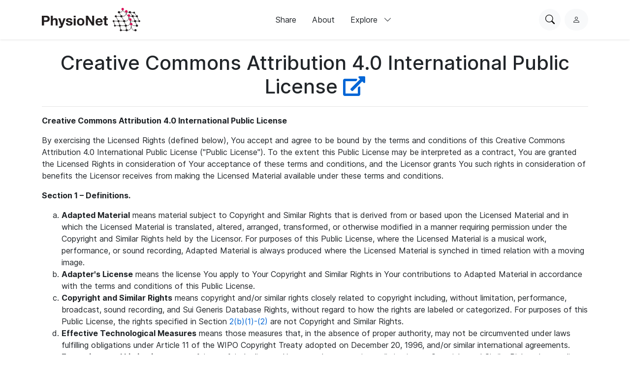

--- FILE ---
content_type: text/html; charset=utf-8
request_url: https://physionet.org/content/grabmyo/view-license/1.0.1/
body_size: 7915
content:
<!DOCTYPE html>

<html lang="en">
  <head>
    <meta charset="UTF-8">
    <title>
License for Gesture Recognition and Biometrics ElectroMyogram (GRABMyo) v1.0.1
</title>
    
    
<link rel="stylesheet" type="text/css" href="/static/bootstrap/css/bootstrap.css"/>
<link rel="stylesheet" type="text/css" href="/static/font-awesome/css/all.css"/>
<link rel="stylesheet" type="text/css" href="/static/custom/css/physionet.css"/>
    
    
<script src="/static/jquery/jquery.min.js"></script>
<script src="/static/popper/popper.min.js"></script>
<script async src="https://www.googletagmanager.com/gtag/js?id=UA-87592301-7"></script>
<script>
  window.dataLayer = window.dataLayer || [];
  function gtag(){dataLayer.push(arguments);}
  gtag('js', new Date());

  gtag('config', 'UA-87592301-7');
</script>
    
    <link rel="shortcut icon" type="image/png" href="/static/favicon.ico"/>
    <meta name="viewport" content="width=device-width, initial-scale=1.0">
    <link rel="stylesheet" href="/static/bootstrap/bootstrap-icons/bootstrap-icons.css">
    <link rel="stylesheet" href="/static/fonts/inter-local.css">
    <link rel="stylesheet" type="text/css" href="/static/custom/css/style.css?v=2">
  </head>

  
  <body class="flexbody">
    




<div class="modern-ui nav-wrapper">
  <nav class="nav">
    <div class="container my-0 h-100 d-flex justify-content-between align-items-center">
      <button type="button" class="nav__hamburger circle-button mr-2"
              popovertarget="nav__hamburger_popup"
              title="Menu">
        <i class="nav__hamburger__list bi bi-list"></i>
        <i class="nav__hamburger__x bi bi-x"></i>
        <span class="visually-hidden">Menu</span>
      </button>
      <a href="/">
        
          <img src="/static/images/physionet-logo.svg" width="200px" alt="PhysioNet">
        
      </a>
      <div class="nav__links align-items-center">
        
          
            <a href="/about/publish/" class="nav-link">Share</a>
          
        
          
            <a href="/about/" class="nav-link">About</a>
          
        
          
        
          
        
          
        
          
        

        <div>
          <button type="button" class="nav-link nav-link--expandable"
                  popovertarget="nav__explore_popup">
            Explore <i class="bi bi-chevron-down ml-2"></i>
          </button>
          <dialog class="nav-link__popup" id="nav__explore_popup" popover
                  aria-label="Explore">
            <div class="nav-sublinks">
              
                <a class="nav-sublink" href="/about/database/">
                  <div class="nav-sublink__icon">
                    
                      <img src="/static/images/icons/data.png" alt="" height="32px">
                    
                  </div>
                  <div class="nav-sublink__text">
                    <span class="nav-sublink__title">Data</span>
                    <span class="nav-sublink__description">View datasets</span>
                  </div>
                </a>
              
                <a class="nav-sublink" href="/about/software/">
                  <div class="nav-sublink__icon">
                    
                      <img src="/static/images/icons/software.png" alt="" height="32px">
                    
                  </div>
                  <div class="nav-sublink__text">
                    <span class="nav-sublink__title">Software</span>
                    <span class="nav-sublink__description">View software</span>
                  </div>
                </a>
              
                <a class="nav-sublink" href="/about/challenge/">
                  <div class="nav-sublink__icon">
                    
                      <img src="/static/images/icons/challenges.png" alt="" height="32px">
                    
                  </div>
                  <div class="nav-sublink__text">
                    <span class="nav-sublink__title">Challenges</span>
                    <span class="nav-sublink__description">View challenges</span>
                  </div>
                </a>
              
                <a class="nav-sublink" href="/about/tutorial/">
                  <div class="nav-sublink__icon">
                    
                      <img src="/static/images/icons/tutorials.png" alt="" height="32px">
                    
                  </div>
                  <div class="nav-sublink__text">
                    <span class="nav-sublink__title">Tutorials</span>
                    <span class="nav-sublink__description">View tutorials</span>
                  </div>
                </a>
              
              </div>
          </dialog>
        </div>
      </div>
      <div class="nav__actions d-flex ml-md-4">
        <form action="/content/" class="mr-2">
          <div class="nav__search">
            <input type="text" name="topic" placeholder="Search for anything...">
            <div class="nav__search__actions">
              <button type="button" class="nav__search__close mr-2"
                      title="Cancel">
                <i class="bi bi-x"></i>
                <span class="visually-hidden">Cancel</span>
              </button>
              <button type="submit" class="circle-button">Search</button>
            </div>
          </div>
        </form>
        <button type="button" class="nav__search__open circle-button mr-md-2"
                title="Search PhysioNet">
          <i class="bi bi-search"></i>
          <span class="visually-hidden">Search PhysioNet</span>
        </button>
        
          <a class="nav__user" href="/login/"
             title="Log in">
            <i class="bi bi-person"></i>
            <span class="visually-hidden">Log in</span>
          </a>
        
      </div>
    </div>

    <dialog class="nav__mobile" id="nav__hamburger_popup" popover
            aria-label="Menu">
      
        
          <a href="/about/publish/" class="nav-link">Share</a>
        
      
        
          <a href="/about/" class="nav-link">About</a>
        
      
        
      
        
      
        
      
        
      
      <hr>
      <div class="nav-sublinks">
        
          <a class="nav-sublink" href="/about/database/">
            <div class="nav-sublink__icon">
              
                <img src="/static/images/icons/data.png" alt="" height="32px">
              
              </div>
            <div class="nav-sublink__text">
              <span class="nav-sublink__title">Data</span>
              <span class="nav-sublink__description">View datasets</span>
            </div>
          </a>
        
          <a class="nav-sublink" href="/about/software/">
            <div class="nav-sublink__icon">
              
                <img src="/static/images/icons/software.png" alt="" height="32px">
              
              </div>
            <div class="nav-sublink__text">
              <span class="nav-sublink__title">Software</span>
              <span class="nav-sublink__description">View software</span>
            </div>
          </a>
        
          <a class="nav-sublink" href="/about/challenge/">
            <div class="nav-sublink__icon">
              
                <img src="/static/images/icons/challenges.png" alt="" height="32px">
              
              </div>
            <div class="nav-sublink__text">
              <span class="nav-sublink__title">Challenges</span>
              <span class="nav-sublink__description">View challenges</span>
            </div>
          </a>
        
          <a class="nav-sublink" href="/about/tutorial/">
            <div class="nav-sublink__icon">
              
                <img src="/static/images/icons/tutorials.png" alt="" height="32px">
              
              </div>
            <div class="nav-sublink__text">
              <span class="nav-sublink__title">Tutorials</span>
              <span class="nav-sublink__description">View tutorials</span>
            </div>
          </a>
        
      </div>
    </dialog>
  </nav>
</div>

    <div class="nav-spacer"></div>

    <main>
<div class="container">
  <h1 class="text-center">Creative Commons Attribution 4.0 International Public License <a href="https://creativecommons.org/licenses/by/4.0/legalcode"><i class="fas fa-external-link-alt"></i></a></h1>
  <hr>
  <p><strong>Creative Commons Attribution 4.0 International Public License</strong></p>

<p>By exercising the Licensed Rights (defined below), You accept and agree to be bound by the terms and conditions of this Creative Commons Attribution 4.0 International Public License (&quot;Public License&quot;). To the extent this Public License may be interpreted as a contract, You are granted the Licensed Rights in consideration of Your acceptance of these terms and conditions, and the Licensor grants You such rights in consideration of benefits the Licensor receives from making the Licensed Material available under these terms and conditions.</p>

<p><strong>Section 1 &ndash; Definitions.</strong></p>

<ol style="list-style-type:lower-alpha">
	<li><strong>Adapted Material</strong> means material subject to Copyright and Similar Rights that is derived from or based upon the Licensed Material and in which the Licensed Material is translated, altered, arranged, transformed, or otherwise modified in a manner requiring permission under the Copyright and Similar Rights held by the Licensor. For purposes of this Public License, where the Licensed Material is a musical work, performance, or sound recording, Adapted Material is always produced where the Licensed Material is synched in timed relation with a moving image.</li>
	<li><strong>Adapter&#39;s License</strong> means the license You apply to Your Copyright and Similar Rights in Your contributions to Adapted Material in accordance with the terms and conditions of this Public License.</li>
	<li><strong>Copyright and Similar Rights</strong> means copyright and/or similar rights closely related to copyright including, without limitation, performance, broadcast, sound recording, and Sui Generis Database Rights, without regard to how the rights are labeled or categorized. For purposes of this Public License, the rights specified in Section <a href="https://creativecommons.org/licenses/by/4.0/legalcode#s2b">2(b)(1)-(2)</a> are not Copyright and Similar Rights.</li>
	<li><strong>Effective Technological Measures</strong> means those measures that, in the absence of proper authority, may not be circumvented under laws fulfilling obligations under Article 11 of the WIPO Copyright Treaty adopted on December 20, 1996, and/or similar international agreements.</li>
	<li><strong>Exceptions and Limitations</strong> means fair use, fair dealing, and/or any other exception or limitation to Copyright and Similar Rights that applies to Your use of the Licensed Material.</li>
	<li><strong>Licensed Material</strong> means the artistic or literary work, database, or other material to which the Licensor applied this Public License.</li>
	<li><strong>Licensed Rights</strong> means the rights granted to You subject to the terms and conditions of this Public License, which are limited to all Copyright and Similar Rights that apply to Your use of the Licensed Material and that the Licensor has authority to license.</li>
	<li><strong>Licensor</strong> means the individual(s) or entity(ies) granting rights under this Public License.</li>
	<li><strong>Share</strong> means to provide material to the public by any means or process that requires permission under the Licensed Rights, such as reproduction, public display, public performance, distribution, dissemination, communication, or importation, and to make material available to the public including in ways that members of the public may access the material from a place and at a time individually chosen by them.</li>
	<li><strong>Sui Generis Database Rights</strong> means rights other than copyright resulting from Directive 96/9/EC of the European Parliament and of the Council of 11 March 1996 on the legal protection of databases, as amended and/or succeeded, as well as other essentially equivalent rights anywhere in the world.</li>
	<li><strong>You</strong> means the individual or entity exercising the Licensed Rights under this Public License. <strong>Your</strong> has a corresponding meaning.</li>
</ol>

<p><strong>Section 2 &ndash; Scope.</strong></p>

<ol style="list-style-type:lower-alpha">
	<li><strong>License grant</strong>.

	<ol>
		<li>Subject to the terms and conditions of this Public License, the Licensor hereby grants You a worldwide, royalty-free, non-sublicensable, non-exclusive, irrevocable license to exercise the Licensed Rights in the Licensed Material to:
		<ol style="list-style-type:upper-alpha">
			<li>reproduce and Share the Licensed Material, in whole or in part; and</li>
			<li>produce, reproduce, and Share Adapted Material.</li>
		</ol>
		</li>
		<li><u>Exceptions and Limitations</u>. For the avoidance of doubt, where Exceptions and Limitations apply to Your use, this Public License does not apply, and You do not need to comply with its terms and conditions.</li>
		<li><u>Term</u>. The term of this Public License is specified in Section <a href="https://creativecommons.org/licenses/by/4.0/legalcode#s6a">6(a)</a>.</li>
		<li><u>Media and formats; technical modifications allowed</u>. The Licensor authorizes You to exercise the Licensed Rights in all media and formats whether now known or hereafter created, and to make technical modifications necessary to do so. The Licensor waives and/or agrees not to assert any right or authority to forbid You from making technical modifications necessary to exercise the Licensed Rights, including technical modifications necessary to circumvent Effective Technological Measures. For purposes of this Public License, simply making modifications authorized by this Section <a href="https://creativecommons.org/licenses/by/4.0/legalcode#s2a4">2(a)(4)</a> never produces Adapted Material.</li>
		<li><u>Downstream recipients</u>.
		<ol style="list-style-type:upper-alpha">
			<li><u>Offer from the Licensor &ndash; Licensed Material</u>. Every recipient of the Licensed Material automatically receives an offer from the Licensor to exercise the Licensed Rights under the terms and conditions of this Public License.</li>
			<li><u>No downstream restrictions</u>. You may not offer or impose any additional or different terms or conditions on, or apply any Effective Technological Measures to, the Licensed Material if doing so restricts exercise of the Licensed Rights by any recipient of the Licensed Material.</li>
		</ol>
		</li>
		<li><u>No endorsement</u>. Nothing in this Public License constitutes or may be construed as permission to assert or imply that You are, or that Your use of the Licensed Material is, connected with, or sponsored, endorsed, or granted official status by, the Licensor or others designated to receive attribution as provided in Section <a href="https://creativecommons.org/licenses/by/4.0/legalcode#s3a1Ai">3(a)(1)(A)(i)</a>.</li>
	</ol>
	</li>
	<li>
	<p><strong>Other rights</strong>.</p>

	<ol>
		<li>Moral rights, such as the right of integrity, are not licensed under this Public License, nor are publicity, privacy, and/or other similar personality rights; however, to the extent possible, the Licensor waives and/or agrees not to assert any such rights held by the Licensor to the limited extent necessary to allow You to exercise the Licensed Rights, but not otherwise.</li>
		<li>Patent and trademark rights are not licensed under this Public License.</li>
		<li>To the extent possible, the Licensor waives any right to collect royalties from You for the exercise of the Licensed Rights, whether directly or through a collecting society under any voluntary or waivable statutory or compulsory licensing scheme. In all other cases the Licensor expressly reserves any right to collect such royalties.</li>
	</ol>
	</li>
</ol>

<p><strong>Section 3 &ndash; License Conditions.</strong></p>

<p>Your exercise of the Licensed Rights is expressly made subject to the following conditions.</p>

<ol style="list-style-type:lower-alpha">
	<li>
	<p><strong>Attribution</strong>.</p>

	<ol>
		<li>
		<p>If You Share the Licensed Material (including in modified form), You must:</p>

		<ol style="list-style-type:upper-alpha">
			<li>retain the following if it is supplied by the Licensor with the Licensed Material:
			<ol style="list-style-type:lower-roman">
				<li>identification of the creator(s) of the Licensed Material and any others designated to receive attribution, in any reasonable manner requested by the Licensor (including by pseudonym if designated);</li>
				<li>a copyright notice;</li>
				<li>a notice that refers to this Public License;</li>
				<li>a notice that refers to the disclaimer of warranties;</li>
				<li>a URI or hyperlink to the Licensed Material to the extent reasonably practicable;</li>
			</ol>
			</li>
			<li>indicate if You modified the Licensed Material and retain an indication of any previous modifications; and</li>
			<li>indicate the Licensed Material is licensed under this Public License, and include the text of, or the URI or hyperlink to, this Public License.</li>
		</ol>
		</li>
		<li>You may satisfy the conditions in Section <a href="https://creativecommons.org/licenses/by/4.0/legalcode#s3a1">3(a)(1)</a> in any reasonable manner based on the medium, means, and context in which You Share the Licensed Material. For example, it may be reasonable to satisfy the conditions by providing a URI or hyperlink to a resource that includes the required information.</li>
		<li>If requested by the Licensor, You must remove any of the information required by Section <a href="https://creativecommons.org/licenses/by/4.0/legalcode#s3a1A">3(a)(1)(A)</a> to the extent reasonably practicable.</li>
		<li>If You Share Adapted Material You produce, the Adapter&#39;s License You apply must not prevent recipients of the Adapted Material from complying with this Public License.</li>
	</ol>
	</li>
</ol>

<p><strong>Section 4 &ndash; Sui Generis Database Rights.</strong></p>

<p>Where the Licensed Rights include Sui Generis Database Rights that apply to Your use of the Licensed Material:</p>

<ol style="list-style-type:lower-alpha">
	<li>for the avoidance of doubt, Section <a href="https://creativecommons.org/licenses/by/4.0/legalcode#s2a1">2(a)(1)</a> grants You the right to extract, reuse, reproduce, and Share all or a substantial portion of the contents of the database;</li>
	<li>if You include all or a substantial portion of the database contents in a database in which You have Sui Generis Database Rights, then the database in which You have Sui Generis Database Rights (but not its individual contents) is Adapted Material; and</li>
	<li>You must comply with the conditions in Section <a href="https://creativecommons.org/licenses/by/4.0/legalcode#s3a">3(a)</a> if You Share all or a substantial portion of the contents of the database.</li>
</ol>

<p>For the avoidance of doubt, this Section <a href="https://creativecommons.org/licenses/by/4.0/legalcode#s4">4</a> supplements and does not replace Your obligations under this Public License where the Licensed Rights include other Copyright and Similar Rights.</p>

<p><strong>Section 5 &ndash; Disclaimer of Warranties and Limitation of Liability.</strong></p>

<ol style="list-style-type:lower-alpha">
	<li><strong>Unless otherwise separately undertaken by the Licensor, to the extent possible, the Licensor offers the Licensed Material as-is and as-available, and makes no representations or warranties of any kind concerning the Licensed Material, whether express, implied, statutory, or other. This includes, without limitation, warranties of title, merchantability, fitness for a particular purpose, non-infringement, absence of latent or other defects, accuracy, or the presence or absence of errors, whether or not known or discoverable. Where disclaimers of warranties are not allowed in full or in part, this disclaimer may not apply to You.</strong></li>
	<li><strong>To the extent possible, in no event will the Licensor be liable to You on any legal theory (including, without limitation, negligence) or otherwise for any direct, special, indirect, incidental, consequential, punitive, exemplary, or other losses, costs, expenses, or damages arising out of this Public License or use of the Licensed Material, even if the Licensor has been advised of the possibility of such losses, costs, expenses, or damages. Where a limitation of liability is not allowed in full or in part, this limitation may not apply to You.</strong></li>
</ol>

<ol start="3" style="list-style-type:lower-alpha">
	<li>The disclaimer of warranties and limitation of liability provided above shall be interpreted in a manner that, to the extent possible, most closely approximates an absolute disclaimer and waiver of all liability.</li>
</ol>

<p><strong>Section 6 &ndash; Term and Termination.</strong></p>

<ol style="list-style-type:lower-alpha">
	<li>This Public License applies for the term of the Copyright and Similar Rights licensed here. However, if You fail to comply with this Public License, then Your rights under this Public License terminate automatically.</li>
	<li>
	<p>Where Your right to use the Licensed Material has terminated under Section <a href="https://creativecommons.org/licenses/by/4.0/legalcode#s6a">6(a)</a>, it reinstates:</p>

	<ol>
		<li>automatically as of the date the violation is cured, provided it is cured within 30 days of Your discovery of the violation; or</li>
		<li>upon express reinstatement by the Licensor.</li>
	</ol>
	For the avoidance of doubt, this Section <a href="https://creativecommons.org/licenses/by/4.0/legalcode#s6b">6(b)</a> does not affect any right the Licensor may have to seek remedies for Your violations of this Public License.</li>
	<li>For the avoidance of doubt, the Licensor may also offer the Licensed Material under separate terms or conditions or stop distributing the Licensed Material at any time; however, doing so will not terminate this Public License.</li>
	<li>Sections <a href="https://creativecommons.org/licenses/by/4.0/legalcode#s1">1</a>, <a href="https://creativecommons.org/licenses/by/4.0/legalcode#s5">5</a>, <a href="https://creativecommons.org/licenses/by/4.0/legalcode#s6">6</a>, <a href="https://creativecommons.org/licenses/by/4.0/legalcode#s7">7</a>, and <a href="https://creativecommons.org/licenses/by/4.0/legalcode#s8">8</a> survive termination of this Public License.</li>
</ol>

<p><strong>Section 7 &ndash; Other Terms and Conditions.</strong></p>

<ol style="list-style-type:lower-alpha">
	<li>The Licensor shall not be bound by any additional or different terms or conditions communicated by You unless expressly agreed.</li>
	<li>Any arrangements, understandings, or agreements regarding the Licensed Material not stated herein are separate from and independent of the terms and conditions of this Public License.</li>
</ol>

<p><strong>Section 8 &ndash; Interpretation.</strong></p>

<ol style="list-style-type:lower-alpha">
	<li>For the avoidance of doubt, this Public License does not, and shall not be interpreted to, reduce, limit, restrict, or impose conditions on any use of the Licensed Material that could lawfully be made without permission under this Public License.</li>
	<li>To the extent possible, if any provision of this Public License is deemed unenforceable, it shall be automatically reformed to the minimum extent necessary to make it enforceable. If the provision cannot be reformed, it shall be severed from this Public License without affecting the enforceability of the remaining terms and conditions.</li>
	<li>No term or condition of this Public License will be waived and no failure to comply consented to unless expressly agreed to by the Licensor.</li>
	<li>Nothing in this Public License constitutes or may be interpreted as a limitation upon, or waiver of, any privileges and immunities that apply to the Licensor or You, including from the legal processes of any jurisdiction or authority.</li>
</ol>
  <hr>
  <p><a href="/content/grabmyo/1.0.1/">Back to Gesture Recognition and Biometrics ElectroMyogram (GRABMyo) v1.0.1</a></p>
</div>
</main>

    
<link rel="stylesheet" type="text/css" href="/static/custom/css/footer.css"/>

<div class="modern-ui">
  <footer class="footer w-100 secondary-bg py-5">
    <div class="container my-0 py-0 py-md-5">
      
        <img src="/static/images/physionet-logo-white.svg" width="180px" alt="PhysioNet" class="pb-2" />
      
      <div class="footer__columns light-text">
        <div>
          
            <p class="dark-light-text mb-2">Maintained by the MIT Laboratory for Computational Physiology</p>
          
          
            <p class="dark-light-text mb-2">Supported by the National Institute of Biomedical Imaging and Bioengineering (NIBIB), National Heart Lung and Blood Institute (NHLBI), and NIH Office of the Director under NIH grant numbers U24EB037545 and R01EB030362</p>
          
        </div>
        <div class="d-flex flex-column pl-0 pl-md-5 pt-4 pt-md-0">
          <h2 class="text-white font-weight-bold">Navigation</h2>
          <a href="/content" class="pb-3 dark-light-text">Discover Data</a>
          <a href="/about/publish" class="pb-3 dark-light-text">Share Data</a>
          <a href="/about" class="pb-3 dark-light-text">About</a>
          <a href="/news" class="pb-3 dark-light-text">News</a>
        </div>
        <div class="d-flex flex-column pt-4 pt-md-0">
          <h2 class="text-white font-weight-bold">Explore</h2>
          
            <a href="/about/database/" class="pb-3 dark-light-text">Data</a>
          
            <a href="/about/software/" class="pb-3 dark-light-text">Software</a>
          
            <a href="/about/challenge/" class="pb-3 dark-light-text">Challenges</a>
          
            <a href="/about/tutorial/" class="pb-3 dark-light-text">Tutorials</a>
          
        </div>
        <!-- <div class="d-flex flex-column flex-grow">
          <h2 class="text-white font-weight-bold">Subscribe to our Newsletter</h2>
          <input type="email" class="form-control mb-2" placeholder="Your email">
          <button type="button" class="primary-button">Subscribe Now</button>
        </div> -->
      </div>
      <hr >
      <div class="d-flex flex-column align-items-center justify-content-between flex-md-row">
        <div class="d-flex pt-2 pt-md-0">
          
            <a class="mr-3" href="https://github.com/MIT-LCP/physionet-build/"><img src="/static/images/icons/github.png" height="18px"></a>
          
          
          
            <a class="mr-3" href="http://linkedin.com/company/physionet"><img src="/static/images/icons/linkedin.png" height="18px"></a>
          
          
        </div>
        <div class="pt-4 pt-md-0">
          
          
          
             <a class="dark-light-text" href="https://accessibility.mit.edu/">Accessibility</a>
          
        </div>
      </div>
    </div>
  </footer>
</div>


    
<script src="/static/bootstrap/js/bootstrap.min.js"></script>
<script src="/static/bootstrap/js/ie10-viewport-bug-workaround.js"></script>
<script src="/static/custom/js/navbar.js"></script>

    
    
  </body>
  
</html>
